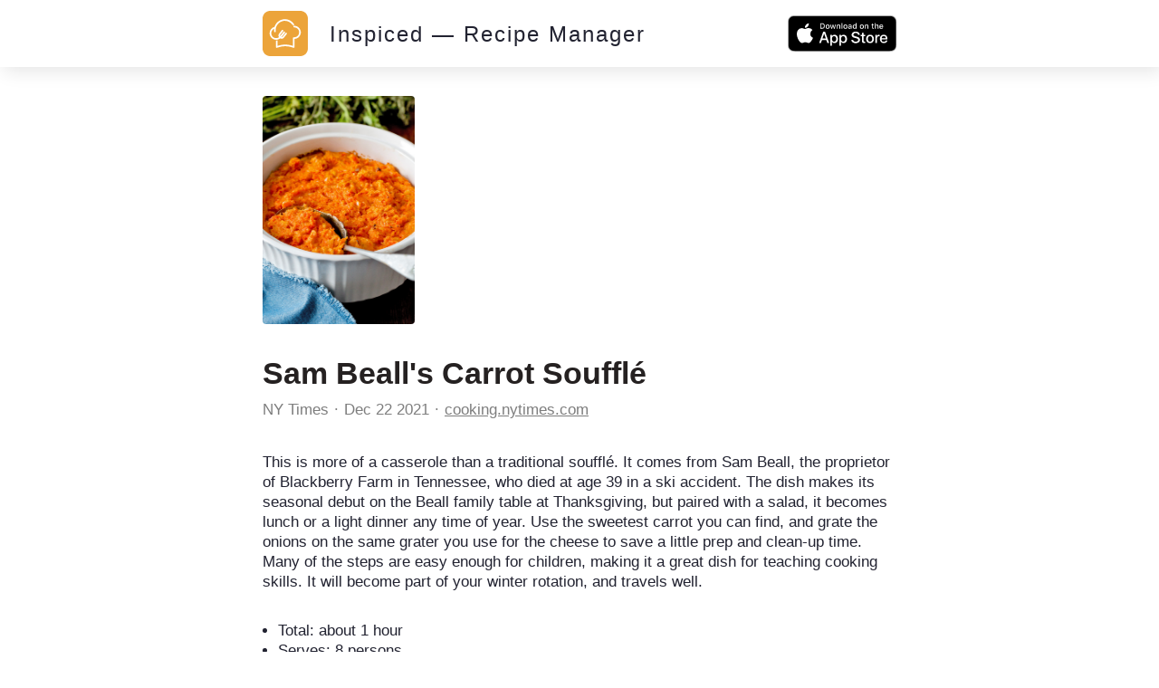

--- FILE ---
content_type: text/css
request_url: https://inspiced.co/assets/public_content-b0589ff731bcb026930423304cc7151216413dca62d6af7d697f253f7ed3bbdb.css
body_size: 4767
content:
@charset "UTF-8";
/*! normalize.css v4.2.0 | MIT License | github.com/necolas/normalize.css */
/**
 * 1. Change the default font family in all browsers (opinionated).
 * 2. Correct the line height in all browsers.
 * 3. Prevent adjustments of font size after orientation changes in IE and iOS.
 */
/* Document
   ========================================================================== */
/* line 12, app/assets/stylesheets/normalize.css */
html {
  font-family: sans-serif;
  /* 1 */
  line-height: 1.15;
  /* 2 */
  -ms-text-size-adjust: 100%;
  /* 3 */
  -webkit-text-size-adjust: 100%;
  /* 3 */
}

/* Sections
   ========================================================================== */
/**
 * Remove the margin in all browsers (opinionated).
 */
/* line 26, app/assets/stylesheets/normalize.css */
body {
  margin: 0;
}

/**
 * Add the correct display in IE 9-.
 */
/* line 34, app/assets/stylesheets/normalize.css */
article,
aside,
footer,
header,
nav,
section {
  display: block;
}

/**
 * Correct the font size and margin on `h1` elements within `section` and
 * `article` contexts in Chrome, Firefox, and Safari.
 */
/* line 48, app/assets/stylesheets/normalize.css */
h1 {
  font-size: 2em;
  margin: 0.67em 0;
}

/* Grouping content
   ========================================================================== */
/**
 * Add the correct display in IE 9-.
 * 1. Add the correct display in IE.
 */
/* line 61, app/assets/stylesheets/normalize.css */
figcaption,
figure,
main {
  /* 1 */
  display: block;
}

/**
 * Add the correct margin in IE 8.
 */
/* line 71, app/assets/stylesheets/normalize.css */
figure {
  margin: 1em 40px;
}

/**
 * 1. Add the correct box sizing in Firefox.
 * 2. Show the overflow in Edge and IE.
 */
/* line 80, app/assets/stylesheets/normalize.css */
hr {
  box-sizing: content-box;
  /* 1 */
  height: 0;
  /* 1 */
  overflow: visible;
  /* 2 */
}

/**
 * 1. Correct the inheritance and scaling of font size in all browsers.
 * 2. Correct the odd `em` font sizing in all browsers.
 */
/* line 91, app/assets/stylesheets/normalize.css */
pre {
  font-family: monospace, monospace;
  /* 1 */
  font-size: 1em;
  /* 2 */
}

/* Text-level semantics
   ========================================================================== */
/**
 * 1. Remove the gray background on active links in IE 10.
 * 2. Remove gaps in links underline in iOS 8+ and Safari 8+.
 */
/* line 104, app/assets/stylesheets/normalize.css */
a {
  background-color: transparent;
  /* 1 */
  -webkit-text-decoration-skip: objects;
  /* 2 */
}

/**
 * Remove the outline on focused links when they are also active or hovered
 * in all browsers (opinionated).
 */
/* line 114, app/assets/stylesheets/normalize.css */
a:active,
a:hover {
  outline-width: 0;
}

/**
 * 1. Remove the bottom border in Firefox 39-.
 * 2. Add the correct text decoration in Chrome, Edge, IE, Opera, and Safari.
 */
/* line 124, app/assets/stylesheets/normalize.css */
abbr[title] {
  border-bottom: none;
  /* 1 */
  text-decoration: underline;
  /* 2 */
  -webkit-text-decoration: underline dotted;
          text-decoration: underline dotted;
  /* 2 */
}

/**
 * Prevent the duplicate application of `bolder` by the next rule in Safari 6.
 */
/* line 134, app/assets/stylesheets/normalize.css */
b,
strong {
  font-weight: inherit;
}

/**
 * Add the correct font weight in Chrome, Edge, and Safari.
 */
/* line 143, app/assets/stylesheets/normalize.css */
b,
strong {
  font-weight: bolder;
}

/**
 * 1. Correct the inheritance and scaling of font size in all browsers.
 * 2. Correct the odd `em` font sizing in all browsers.
 */
/* line 153, app/assets/stylesheets/normalize.css */
code,
kbd,
samp {
  font-family: monospace, monospace;
  /* 1 */
  font-size: 1em;
  /* 2 */
}

/**
 * Add the correct font style in Android 4.3-.
 */
/* line 164, app/assets/stylesheets/normalize.css */
dfn {
  font-style: italic;
}

/**
 * Add the correct background and color in IE 9-.
 */
/* line 172, app/assets/stylesheets/normalize.css */
mark {
  background-color: #ff0;
  color: #000;
}

/**
 * Add the correct font size in all browsers.
 */
/* line 181, app/assets/stylesheets/normalize.css */
small {
  font-size: 80%;
}

/**
 * Prevent `sub` and `sup` elements from affecting the line height in
 * all browsers.
 */
/* line 190, app/assets/stylesheets/normalize.css */
sub,
sup {
  font-size: 75%;
  line-height: 0;
  position: relative;
  vertical-align: baseline;
}

/* line 198, app/assets/stylesheets/normalize.css */
sub {
  bottom: -0.25em;
}

/* line 202, app/assets/stylesheets/normalize.css */
sup {
  top: -0.5em;
}

/* Embedded content
   ========================================================================== */
/**
 * Add the correct display in IE 9-.
 */
/* line 213, app/assets/stylesheets/normalize.css */
audio,
video {
  display: inline-block;
}

/**
 * Add the correct display in iOS 4-7.
 */
/* line 222, app/assets/stylesheets/normalize.css */
audio:not([controls]) {
  display: none;
  height: 0;
}

/**
 * Remove the border on images inside links in IE 10-.
 */
/* line 231, app/assets/stylesheets/normalize.css */
img {
  border-style: none;
}

/**
 * Hide the overflow in IE.
 */
/* line 239, app/assets/stylesheets/normalize.css */
svg:not(:root) {
  overflow: hidden;
}

/* Forms
   ========================================================================== */
/**
 * 1. Change the font styles in all browsers (opinionated).
 * 2. Remove the margin in Firefox and Safari.
 */
/* line 251, app/assets/stylesheets/normalize.css */
button,
input,
optgroup,
select,
textarea {
  font-family: sans-serif;
  /* 1 */
  font-size: 100%;
  /* 1 */
  line-height: 1.15;
  /* 1 */
  margin: 0;
  /* 2 */
}

/**
 * Show the overflow in IE.
 * 1. Show the overflow in Edge.
 */
/* line 267, app/assets/stylesheets/normalize.css */
button,
input {
  /* 1 */
  overflow: visible;
}

/**
 * Remove the inheritance of text transform in Edge, Firefox, and IE.
 * 1. Remove the inheritance of text transform in Firefox.
 */
/* line 277, app/assets/stylesheets/normalize.css */
button,
select {
  /* 1 */
  text-transform: none;
}

/**
 * 1. Prevent a WebKit bug where (2) destroys native `audio` and `video`
 *    controls in Android 4.
 * 2. Correct the inability to style clickable types in iOS and Safari.
 */
/* line 288, app/assets/stylesheets/normalize.css */
button,
html [type="button"],
[type="reset"],
[type="submit"] {
  -webkit-appearance: button;
  /* 2 */
}

/**
 * Remove the inner border and padding in Firefox.
 */
/* line 299, app/assets/stylesheets/normalize.css */
button::-moz-focus-inner,
[type="button"]::-moz-focus-inner,
[type="reset"]::-moz-focus-inner,
[type="submit"]::-moz-focus-inner {
  border-style: none;
  padding: 0;
}

/**
 * Restore the focus styles unset by the previous rule.
 */
/* line 311, app/assets/stylesheets/normalize.css */
button:-moz-focusring,
[type="button"]:-moz-focusring,
[type="reset"]:-moz-focusring,
[type="submit"]:-moz-focusring {
  outline: 1px dotted ButtonText;
}

/**
 * Change the border, margin, and padding in all browsers (opinionated).
 */
/* line 322, app/assets/stylesheets/normalize.css */
fieldset {
  border: 1px solid #c0c0c0;
  margin: 0 2px;
  padding: 0.35em 0.625em 0.75em;
}

/**
 * 1. Correct the text wrapping in Edge and IE.
 * 2. Correct the color inheritance from `fieldset` elements in IE.
 * 3. Remove the padding so developers are not caught out when they zero out
 *    `fieldset` elements in all browsers.
 */
/* line 335, app/assets/stylesheets/normalize.css */
legend {
  box-sizing: border-box;
  /* 1 */
  color: inherit;
  /* 2 */
  display: table;
  /* 1 */
  max-width: 100%;
  /* 1 */
  padding: 0;
  /* 3 */
  white-space: normal;
  /* 1 */
}

/**
 * 1. Add the correct display in IE 9-.
 * 2. Add the correct vertical alignment in Chrome, Firefox, and Opera.
 */
/* line 349, app/assets/stylesheets/normalize.css */
progress {
  display: inline-block;
  /* 1 */
  vertical-align: baseline;
  /* 2 */
}

/**
 * Remove the default vertical scrollbar in IE.
 */
/* line 358, app/assets/stylesheets/normalize.css */
textarea {
  overflow: auto;
}

/**
 * 1. Add the correct box sizing in IE 10-.
 * 2. Remove the padding in IE 10-.
 */
/* line 367, app/assets/stylesheets/normalize.css */
[type="checkbox"],
[type="radio"] {
  box-sizing: border-box;
  /* 1 */
  padding: 0;
  /* 2 */
}

/**
 * Correct the cursor style of increment and decrement buttons in Chrome.
 */
/* line 377, app/assets/stylesheets/normalize.css */
[type="number"]::-webkit-inner-spin-button,
[type="number"]::-webkit-outer-spin-button {
  height: auto;
}

/**
 * 1. Correct the odd appearance in Chrome and Safari.
 * 2. Correct the outline style in Safari.
 */
/* line 387, app/assets/stylesheets/normalize.css */
[type="search"] {
  -webkit-appearance: textfield;
  /* 1 */
  outline-offset: -2px;
  /* 2 */
}

/**
 * Remove the inner padding and cancel buttons in Chrome and Safari on OS X.
 */
/* line 396, app/assets/stylesheets/normalize.css */
[type="search"]::-webkit-search-cancel-button,
[type="search"]::-webkit-search-decoration {
  -webkit-appearance: none;
}

/**
 * 1. Correct the inability to style clickable types in iOS and Safari.
 * 2. Change font properties to `inherit` in Safari.
 */
/* line 406, app/assets/stylesheets/normalize.css */
::-webkit-file-upload-button {
  -webkit-appearance: button;
  /* 1 */
  font: inherit;
  /* 2 */
}

/* Interactive
   ========================================================================== */
/*
 * Add the correct display in IE 9-.
 * 1. Add the correct display in Edge, IE, and Firefox.
 */
/* line 419, app/assets/stylesheets/normalize.css */
details,
menu {
  display: block;
}

/*
 * Add the correct display in all browsers.
 */
/* line 428, app/assets/stylesheets/normalize.css */
summary {
  display: list-item;
}

/* Scripting
   ========================================================================== */
/**
 * Add the correct display in IE 9-.
 */
/* line 439, app/assets/stylesheets/normalize.css */
canvas {
  display: inline-block;
}

/**
 * Add the correct display in IE.
 */
/* line 447, app/assets/stylesheets/normalize.css */
template {
  display: none;
}

/* Hidden
   ========================================================================== */
/**
 * Add the correct display in IE 10-.
 */
/* line 458, app/assets/stylesheets/normalize.css */
[hidden] {
  display: none;
}

/* line 1, app/assets/stylesheets/public_content/header.sass */
.PublicContent header {
  background-color: white;
  z-index: 999;
  top: 0;
  padding: 0.75em;
}

@media screen {
  /* line 1, app/assets/stylesheets/public_content/header.sass */
  .PublicContent header {
    position: sticky;
    position: -webkit-sticky;
    box-shadow: 4px 4px 20px rgba(0, 0, 0, 0.11);
  }
}

@media screen and (max-width: 600px) {
  /* line 1, app/assets/stylesheets/public_content/header.sass */
  .PublicContent header {
    font-size: 0.75em;
    text-transform: uppercase;
  }
}

/* line 16, app/assets/stylesheets/public_content/header.sass */
.PublicContent header .container {
  max-width: 1200px;
  margin: 0 auto;
  display: flex;
  align-items: center;
}

/* line 22, app/assets/stylesheets/public_content/header.sass */
.PublicContent header .logo svg {
  width: 50px;
  height: 50px;
  vertical-align: middle;
}

/* line 27, app/assets/stylesheets/public_content/header.sass */
.PublicContent header .stack {
  flex-grow: 1;
}

/* line 30, app/assets/stylesheets/public_content/header.sass */
.PublicContent header .title {
  display: inline-block;
  font-size: 1.5em;
  margin-left: 1em;
  color: #222331;
  letter-spacing: 2px;
}

@media screen and (max-width: 600px) {
  /* line 30, app/assets/stylesheets/public_content/header.sass */
  .PublicContent header .title {
    font-size: 1.25em;
  }
}

/* line 40, app/assets/stylesheets/public_content/header.sass */
.PublicContent header .badge a img {
  vertical-align: middle;
}

/* line 43, app/assets/stylesheets/public_content/header.sass */
.PublicContent header .smaller-download-button {
  display: none;
  margin-left: 1em;
  margin-top: 0.25em;
  background-color: white;
  border: 1px solid #F5A301;
  border-radius: 4px;
  color: #F5A301;
  padding: 4px 3px 3px;
  text-transform: uppercase;
}

@media screen and (max-width: 600px) {
  /* line 56, app/assets/stylesheets/public_content/header.sass */
  .PublicContent header .stack .smaller-download-button {
    display: inline-block;
  }
  /* line 59, app/assets/stylesheets/public_content/header.sass */
  .PublicContent header .badge {
    display: none;
  }
}

/* line 1, app/assets/stylesheets/public_content/footer.sass */
.PublicContent footer {
  padding: 2em 1em;
  background-color: #222331;
  color: white;
  text-align: center;
  font-weight: 300;
  letter-spacing: 1px;
}

@media print {
  /* line 1, app/assets/stylesheets/public_content/footer.sass */
  .PublicContent footer {
    display: none;
  }
}

/* line 13, app/assets/stylesheets/public_content/footer.sass */
.PublicContent footer .brand svg {
  width: 75px;
  height: auto;
  margin-bottom: 1.25em;
}

/* line 18, app/assets/stylesheets/public_content/footer.sass */
.PublicContent footer .cta {
  font-size: 0.9em;
  margin-bottom: 1em;
}

/* line 22, app/assets/stylesheets/public_content/footer.sass */
.PublicContent footer .badges {
  margin-bottom: 5rem;
  display: flex;
  justify-content: center;
}

@media screen and (max-width: 600px) {
  /* line 22, app/assets/stylesheets/public_content/footer.sass */
  .PublicContent footer .badges {
    flex-direction: column;
    margin-top: 2em;
  }
}

/* line 31, app/assets/stylesheets/public_content/footer.sass */
.PublicContent footer .badges a {
  margin: 0 0.5em 0.5em;
}

/* line 34, app/assets/stylesheets/public_content/footer.sass */
.PublicContent footer .badges img {
  width: 180px;
  height: 52px;
}

/* line 38, app/assets/stylesheets/public_content/footer.sass */
.PublicContent footer .made-in {
  font-size: 0.8em;
  font-style: italic;
  opacity: 0.666;
}

/* line 43, app/assets/stylesheets/public_content/footer.sass */
.PublicContent footer .copyright {
  margin-top: 0.5em;
  font-size: 0.9em;
}

/* line 1, app/assets/stylesheets/public_content/profile_card.sass */
.ProfileCard {
  margin: 0 1em;
  padding: 1.2em;
  background: #FFFFFF;
  box-shadow: 0px 2px 14px rgba(0, 0, 0, 0.1);
  border-radius: 4px;
}

/* line 10, app/assets/stylesheets/public_content/profile_card.sass */
.ProfileCard .photo-and-name {
  display: flex;
  align-items: center;
}

/* line 14, app/assets/stylesheets/public_content/profile_card.sass */
.ProfileCard .photo-and-name .photo {
  margin-right: 1.5em;
}

/* line 17, app/assets/stylesheets/public_content/profile_card.sass */
.ProfileCard .photo-and-name .photo img {
  width: 100px;
  height: 100px;
  -o-object-fit: cover;
     object-fit: cover;
  border-radius: 100%;
}

/* line 23, app/assets/stylesheets/public_content/profile_card.sass */
.ProfileCard .photo-and-name .name {
  font-weight: 700;
  font-size: 1.1em;
  color: #222331;
}

/* line 28, app/assets/stylesheets/public_content/profile_card.sass */
.ProfileCard .blurb {
  margin-top: 1.5rem;
  font-size: 0.8em;
  color: #222331;
  letter-spacing: 1px;
}

/* line 34, app/assets/stylesheets/public_content/profile_card.sass */
.ProfileCard .website {
  margin-top: 1.5rem;
  font-size: 0.8em;
  letter-spacing: 1px;
  text-decoration: underline;
  color: #0091FF;
}

/* line 1, app/assets/stylesheets/public_content/note.sass */
.PublicContent.PublicNote header .container {
  max-width: 700px;
}

@media (max-width: 700px) {
  /* line 8, app/assets/stylesheets/public_content/note.sass */
  main.PublicNote .PhotoRoll {
    margin-left: 1rem;
  }
  /* line 11, app/assets/stylesheets/public_content/note.sass */
  main.PublicNote section {
    padding-left: 1rem;
    padding-right: 1rem;
  }
  /* line 15, app/assets/stylesheets/public_content/note.sass */
  main.PublicNote section.profile {
    margin-top: 0;
  }
}

/* line 18, app/assets/stylesheets/public_content/note.sass */
main.PublicNote img[data-pop-up] {
  cursor: pointer;
}

/* line 21, app/assets/stylesheets/public_content/note.sass */
main.PublicNote .PhotoRoll {
  height: 300px;
  max-height: 35vh;
  margin-bottom: 2rem;
  position: relative;
}

@media (hover: hover) {
  /* line 31, app/assets/stylesheets/public_content/note.sass */
  main.PublicNote .PhotoRoll:hover:not([data-size="0"]):not([data-size="1"]) .scroll-button {
    display: block;
  }
}

@media print {
  /* line 21, app/assets/stylesheets/public_content/note.sass */
  main.PublicNote .PhotoRoll {
    height: 100px;
  }
}

/* line 37, app/assets/stylesheets/public_content/note.sass */
main.PublicNote .PhotoRoll .roll {
  display: flex;
  height: 100%;
  white-space: nowrap;
  overflow-x: scroll;
  padding-left: calc((100% - 700px) / 2);
}

/* line 44, app/assets/stylesheets/public_content/note.sass */
main.PublicNote .PhotoRoll .roll img {
  height: 100%;
  width: auto;
  -o-object-fit: cover;
     object-fit: cover;
  border-radius: 4px;
}

/* line 50, app/assets/stylesheets/public_content/note.sass */
main.PublicNote .PhotoRoll .roll img + img {
  margin-left: 1em;
}

/* line 53, app/assets/stylesheets/public_content/note.sass */
main.PublicNote .PhotoRoll .scroll-button {
  position: absolute;
  bottom: 15px;
  width: 50px;
  height: 50px;
  border: none;
  border-radius: 4px;
  background-color: rgba(0, 0, 0, 0.66);
  display: none;
}

/* line 63, app/assets/stylesheets/public_content/note.sass */
main.PublicNote .PhotoRoll .scroll-button:hover {
  cursor: pointer;
  background-color: rgba(64, 64, 64, 0.66);
}

/* line 67, app/assets/stylesheets/public_content/note.sass */
main.PublicNote .PhotoRoll .scroll-button:active {
  background-color: rgba(32, 32, 32, 0.66);
}

/* line 70, app/assets/stylesheets/public_content/note.sass */
main.PublicNote .PhotoRoll .scroll-button .triangle {
  width: 0;
  height: 0;
  position: relative;
}

/* line 75, app/assets/stylesheets/public_content/note.sass */
main.PublicNote .PhotoRoll .scroll-button.left {
  left: calc(calc((100% - 700px) / 2) + 15px);
}

/* line 78, app/assets/stylesheets/public_content/note.sass */
main.PublicNote .PhotoRoll .scroll-button.left .triangle {
  border-right: 15px solid white;
  border-top: 10px solid transparent;
  border-bottom: 10px solid transparent;
  right: -12px;
}

/* line 84, app/assets/stylesheets/public_content/note.sass */
main.PublicNote .PhotoRoll .scroll-button.right {
  right: 15px;
}

/* line 87, app/assets/stylesheets/public_content/note.sass */
main.PublicNote .PhotoRoll .scroll-button.right .triangle {
  border-left: 15px solid white;
  border-top: 10px solid transparent;
  border-bottom: 10px solid transparent;
  left: 12px;
}

/* line 93, app/assets/stylesheets/public_content/note.sass */
main.PublicNote section {
  width: 100%;
  max-width: 700px;
  margin-left: auto;
  margin-right: auto;
}

/* line 99, app/assets/stylesheets/public_content/note.sass */
main.PublicNote section + section {
  margin-top: 3rem;
}

/* line 103, app/assets/stylesheets/public_content/note.sass */
main.PublicNote section.description {
  color: #222331;
}

/* line 106, app/assets/stylesheets/public_content/note.sass */
main.PublicNote section.description > .title {
  margin-bottom: 0.5rem;
  color: #252121;
}

/* line 110, app/assets/stylesheets/public_content/note.sass */
main.PublicNote section.description > .by-line {
  display: flex;
  flex-wrap: wrap;
  align-items: center;
  margin-bottom: 2rem;
  color: #7e7e7e;
}

/* line 117, app/assets/stylesheets/public_content/note.sass */
main.PublicNote section.description > .by-line > div {
  margin-bottom: 0.25em;
}

/* line 121, app/assets/stylesheets/public_content/note.sass */
main.PublicNote section.description > .by-line > div + div:before {
  content: '·';
  display: inline-block;
  width: 1em;
  text-align: center;
}

/* line 127, app/assets/stylesheets/public_content/note.sass */
main.PublicNote section.description > .by-line .name {
  font-weight: 500;
}

/* line 130, app/assets/stylesheets/public_content/note.sass */
main.PublicNote section.description > .by-line .link a, main.PublicNote section.description > .by-line .pdf-link a {
  text-decoration: underline;
}

/* line 133, app/assets/stylesheets/public_content/note.sass */
main.PublicNote section.description > .description {
  margin-bottom: 2rem;
}

/* line 136, app/assets/stylesheets/public_content/note.sass */
main.PublicNote section.description > .extra-details {
  padding-left: 1em;
}

/* line 140, app/assets/stylesheets/public_content/note.sass */
main.PublicNote section.ingredients {
  color: #222331;
}

/* line 143, app/assets/stylesheets/public_content/note.sass */
main.PublicNote section.ingredients > h2 {
  font-size: 1rem;
  text-transform: uppercase;
  color: #F5A301;
}

/* line 148, app/assets/stylesheets/public_content/note.sass */
main.PublicNote .IngredientList {
  list-style: none;
  padding: 0;
  display: flex;
  flex-wrap: wrap;
}

/* line 154, app/assets/stylesheets/public_content/note.sass */
main.PublicNote .IngredientList > li {
  flex: 1 1 100%;
  display: flex;
}

/* line 158, app/assets/stylesheets/public_content/note.sass */
main.PublicNote .IngredientList > li .quantity {
  flex: 0 0 auto;
  padding: 0.75em 0;
  margin-right: 1ch;
  color: #252121;
  font-weight: 500;
}

/* line 165, app/assets/stylesheets/public_content/note.sass */
main.PublicNote .IngredientList > li .quantity:empty {
  display: none;
}

/* line 168, app/assets/stylesheets/public_content/note.sass */
main.PublicNote .IngredientList > li .name {
  flex: 1 1 100%;
  padding: 0.75em 0;
}

@media print {
  /* line 173, app/assets/stylesheets/public_content/note.sass */
  main.PublicNote .IngredientList > li .quantity, main.PublicNote .IngredientList > li .name {
    padding-top: 0;
    padding-bottom: 0;
  }
}

/* line 181, app/assets/stylesheets/public_content/note.sass */
main.PublicNote .IngredientList.compact > li .quantity, main.PublicNote .IngredientList.compact > li .name {
  padding: 0.25em 0;
}

/* line 185, app/assets/stylesheets/public_content/note.sass */
main.PublicNote section.instructions {
  color: #222331;
}

/* line 190, app/assets/stylesheets/public_content/note.sass */
main.PublicNote section.instructions > h2 {
  font-size: 1rem;
  text-transform: uppercase;
  color: #F5A301;
  margin-bottom: 0;
}

/* line 196, app/assets/stylesheets/public_content/note.sass */
main.PublicNote section.instructions > ol {
  list-style: none;
  padding: 0;
}

/* line 200, app/assets/stylesheets/public_content/note.sass */
main.PublicNote section.instructions > ol > li {
  display: flex;
  padding: 1.25rem 0;
  border-bottom: 1px dashed #DDD3C0;
  break-inside: avoid-page;
}

@media screen and (max-width: 600px) {
  /* line 200, app/assets/stylesheets/public_content/note.sass */
  main.PublicNote section.instructions > ol > li {
    flex-direction: column;
  }
  /* line 209, app/assets/stylesheets/public_content/note.sass */
  main.PublicNote section.instructions > ol > li .photo {
    order: -1;
    padding-left: 0 !important;
    margin: 0 auto 1rem auto;
  }
}

/* line 214, app/assets/stylesheets/public_content/note.sass */
main.PublicNote section.instructions > ol > li .details {
  flex: 1 1 50%;
}

/* line 217, app/assets/stylesheets/public_content/note.sass */
main.PublicNote section.instructions > ol > li .details h3 {
  font-size: 1rem;
  font-weight: 500;
  color: #F5A301;
}

/* line 222, app/assets/stylesheets/public_content/note.sass */
main.PublicNote section.instructions > ol > li .details .IngredientList {
  flex-direction: column;
  max-width: 400px;
  margin-left: 1rem;
  margin-bottom: 1rem;
  padding-top: 4px;
  font-size: 0.875em;
}

/* line 230, app/assets/stylesheets/public_content/note.sass */
main.PublicNote section.instructions > ol > li .photo {
  flex: 1 1 50%;
  max-width: 300px;
  padding-left: 1rem;
}

/* line 235, app/assets/stylesheets/public_content/note.sass */
main.PublicNote section.instructions > ol > li .photo img {
  width: 100%;
  height: auto;
  -o-object-fit: cover;
     object-fit: cover;
  border-radius: 4px;
}

/* line 242, app/assets/stylesheets/public_content/note.sass */
main.PublicNote section.profile {
  padding-top: 2rem;
  display: flex;
  align-items: center;
  justify-content: center;
}

/* line 1, app/assets/stylesheets/public_content/collection.sass */
main.PublicNoteCollection {
  display: block !important;
  max-width: 1200px;
  margin: 0 auto;
}

/* line 6, app/assets/stylesheets/public_content/collection.sass */
main.PublicNoteCollection h1 {
  color: #222331;
  text-align: center;
  margin-bottom: 1em;
}

@media (max-width: 600px) {
  /* line 6, app/assets/stylesheets/public_content/collection.sass */
  main.PublicNoteCollection h1 {
    margin-top: 1em;
  }
}

/* line 14, app/assets/stylesheets/public_content/collection.sass */
main.PublicNoteCollection .profile-and-cta {
  margin-bottom: 4em;
  display: flex;
}

@media (max-width: 600px) {
  /* line 14, app/assets/stylesheets/public_content/collection.sass */
  main.PublicNoteCollection .profile-and-cta {
    flex-direction: column;
  }
  /* line 21, app/assets/stylesheets/public_content/collection.sass */
  main.PublicNoteCollection .profile-and-cta .ProfileCard {
    margin-bottom: 1em;
  }
}

/* line 24, app/assets/stylesheets/public_content/collection.sass */
main.PublicNoteCollection .profile-and-cta .ProfileCard {
  flex-basis: 50%;
  flex-shrink: 0;
}

/* line 28, app/assets/stylesheets/public_content/collection.sass */
main.PublicNoteCollection .profile-and-cta .cta {
  flex-basis: 40%;
  flex-grow: 1;
  margin: 0 1em;
  padding: 1.2em;
  text-align: center;
  background: #FFFFFF;
  box-shadow: 0px 2px 14px rgba(0, 0, 0, 0.1);
  border-radius: 4px;
}

/* line 38, app/assets/stylesheets/public_content/collection.sass */
main.PublicNoteCollection .profile-and-cta .cta svg path {
  fill: #F5A301;
}

/* line 41, app/assets/stylesheets/public_content/collection.sass */
main.PublicNoteCollection .profile-and-cta .cta p {
  color: #222331;
  font-size: 1.1em;
}

/* line 45, app/assets/stylesheets/public_content/collection.sass */
main.PublicNoteCollection .profile-and-cta .cta .badges img {
  width: 150px;
  height: auto;
}

/* line 49, app/assets/stylesheets/public_content/collection.sass */
main.PublicNoteCollection .empty-warning {
  margin-top: 6em;
  font-size: 1.5em;
  opacity: 0.75;
  text-align: center;
}

@media (max-width: 600px) {
  /* line 49, app/assets/stylesheets/public_content/collection.sass */
  main.PublicNoteCollection .empty-warning {
    margin: 4rem 0;
  }
}

/* line 58, app/assets/stylesheets/public_content/collection.sass */
main.PublicNoteCollection .cards {
  display: flex;
  flex-wrap: wrap;
  justify-content: center;
}

@media (max-width: 600px) {
  /* line 58, app/assets/stylesheets/public_content/collection.sass */
  main.PublicNoteCollection .cards {
    justify-content: space-evenly;
  }
}

/* line 66, app/assets/stylesheets/public_content/collection.sass */
main.PublicNoteCollection .cards .card {
  flex: 0 0;
  padding: 1em;
  margin-bottom: 1.5em;
  border-radius: 4px;
}

@media (max-width: 600px) {
  /* line 66, app/assets/stylesheets/public_content/collection.sass */
  main.PublicNoteCollection .cards .card {
    font-size: 15px;
    padding: 0.5em;
  }
}

/* line 76, app/assets/stylesheets/public_content/collection.sass */
main.PublicNoteCollection .cards .card:hover {
  background-color: rgba(35, 55, 72, 0.1);
}

/* line 79, app/assets/stylesheets/public_content/collection.sass */
main.PublicNoteCollection .cards .card .thumbnail {
  width: 200px;
  height: 200px;
}

@media (max-width: 600px) {
  /* line 79, app/assets/stylesheets/public_content/collection.sass */
  main.PublicNoteCollection .cards .card .thumbnail {
    width: 160px;
    height: 160px;
  }
}

/* line 87, app/assets/stylesheets/public_content/collection.sass */
main.PublicNoteCollection .cards .card img {
  width: 100%;
  height: 100%;
  -o-object-fit: cover;
     object-fit: cover;
  border-radius: 32px;
  box-shadow: 4px 4px 20px rgba(0, 0, 0, 0.11);
}

/* line 94, app/assets/stylesheets/public_content/collection.sass */
main.PublicNoteCollection .cards .card .title {
  margin-top: 0.75em;
  max-height: 5ex;
  overflow: hidden;
  font-size: 1.25em;
  color: #222331;
  text-align: center;
}

/* line 102, app/assets/stylesheets/public_content/collection.sass */
main.PublicNoteCollection .cards .card .domain, main.PublicNoteCollection .cards .card .source, main.PublicNoteCollection .cards .card .owner {
  margin-top: 1em;
  font-size: 90%;
  height: 3ex;
  overflow: hidden;
  text-align: center;
}

/* line 109, app/assets/stylesheets/public_content/collection.sass */
main.PublicNoteCollection .cards .card .domain {
  color: #0091FF;
  text-decoration: underline;
}

/* line 113, app/assets/stylesheets/public_content/collection.sass */
main.PublicNoteCollection .cards .card .source, main.PublicNoteCollection .cards .card .owner {
  color: #666;
}

/* line 9, app/assets/stylesheets/public_content.sass */
*, *:before, *:after {
  box-sizing: border-box;
  outline: transparent;
}

/* line 13, app/assets/stylesheets/public_content.sass */
body {
  padding: 0;
  margin: 0;
  line-height: 1.3;
  min-height: 100vh;
  background-color: white;
}

/* line 20, app/assets/stylesheets/public_content.sass */
ul, ol {
  margin: 0;
  padding: 0;
}

/* line 24, app/assets/stylesheets/public_content.sass */
h1, h2, h3, h4, h5, h6 {
  margin-top: 0;
}

/* line 27, app/assets/stylesheets/public_content.sass */
a {
  color: inherit;
  text-decoration: none;
}

/* line 31, app/assets/stylesheets/public_content.sass */
a:hover {
  color: #F5A301;
  cursor: pointer;
}

/* line 35, app/assets/stylesheets/public_content.sass */
img {
  white-space: break-spaces;
  line-height: 1.5;
}

/* line 39, app/assets/stylesheets/public_content.sass */
img.with-failnice {
  background-color: white;
  background-image: url(/placeholder.png);
  background-position: center;
  background-repeat: no-repeat;
  background-size: 80%;
}

/* line 47, app/assets/stylesheets/public_content.sass */
.PublicContent {
  display: flex;
  flex-direction: column;
}

/* line 51, app/assets/stylesheets/public_content.sass */
.PublicContent main {
  flex-grow: 1;
  width: 100%;
  margin: 0 auto;
  padding: 2rem 0;
  color: #002346;
  font-family: 'Helvetica Neue', 'Helvetica', sans-serif;
  font-size: 17px;
  display: flex;
  flex-direction: column;
}

@media (max-width: 600px) {
  /* line 51, app/assets/stylesheets/public_content.sass */
  .PublicContent main {
    padding: 1rem 0;
  }
}

/* line 65, app/assets/stylesheets/public_content.sass */
.PublicContent main .not-found {
  margin-top: 5rem;
  width: 100%;
  font-size: 125%;
  text-align: center;
}

/* line 71, app/assets/stylesheets/public_content.sass */
.PublicContent main .pager {
  margin-top: 1em;
  text-align: center;
}

/* line 75, app/assets/stylesheets/public_content.sass */
.PublicContent main .pager span {
  padding: 2px;
}
